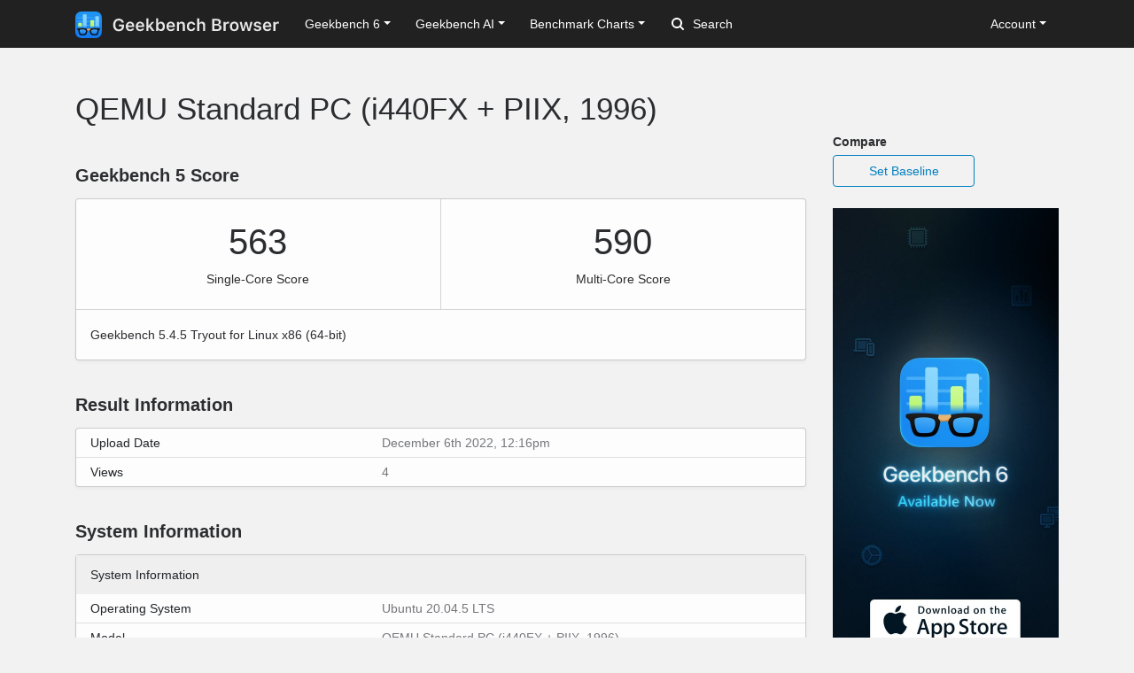

--- FILE ---
content_type: text/html; charset=utf-8
request_url: https://browser.geekbench.com/v5/cpu/19122636
body_size: 5427
content:
<!DOCTYPE html>
<html lang='en'>
<head>
<meta charset='utf-8'>
<meta content='width=device-width, initial-scale=1, user-scalable=no' name='viewport'>
<meta content='yes' name='apple-mobile-web-app-capable'>
<meta name="csrf-param" content="authenticity_token" />
<meta name="csrf-token" content="jNABG/Rq6zyt7LKkMAxe/TTSTMCLS3mkbynqGvCSqiGDL8yx1YMgwXESeVt9ncl1JkP6HCskxacYknTDjBG2eA==" />
<script src="/assets/application-e6396391cb5c72be649766457befbfe7760759c10978dacb2e5ddcf0606dd022.js"></script>
<link rel="stylesheet" media="screen" href="/assets/application-ce3ea1bfb5925fb8af577ffe399f3425aba1f3ab56b3706bb5ace3885b9ed723.css" />
<title>QEMU Standard PC (i440FX + PIIX, 1996)
 - Geekbench</title>
<meta name="description" content="Benchmark results for a QEMU Standard PC (i440FX + PIIX, 1996) with an AMD Ryzen 9 5950X processor.
">
<script>
  (function(i,s,o,g,r,a,m){i['GoogleAnalyticsObject']=r;i[r]=i[r]||function(){
    (i[r].q=i[r].q||[]).push(arguments)},i[r].l=1*new Date();a=s.createElement(o),
    m=s.getElementsByTagName(o)[0];a.async=1;a.src=g;m.parentNode.insertBefore(a,m)
    })(window,document,'script','https://www.google-analytics.com/analytics.js','ga');
  
    ga('create', 'UA-83282280-2', 'auto');
    ga('send', 'pageview');
</script>
<!-- Google tag (gtag.js) -->
<script async src="https://www.googletagmanager.com/gtag/js?id=G-NP04Y57Z6W"></script>
<script>
  window.dataLayer = window.dataLayer || [];
  function gtag(){dataLayer.push(arguments);}
  gtag('js', new Date());

  gtag('config', 'G-NP04Y57Z6W');
</script>
<!-- Hotjar Tracking Code for Geekbench Browser -->
<script>
    (function(h,o,t,j,a,r){
        h.hj=h.hj||function(){(h.hj.q=h.hj.q||[]).push(arguments)};
        h._hjSettings={hjid:390387,hjsv:6};
        a=o.getElementsByTagName('head')[0];
        r=o.createElement('script');r.async=1;
        r.src=t+h._hjSettings.hjid+j+h._hjSettings.hjsv;
        a.appendChild(r);
    })(window,document,'https://static.hotjar.com/c/hotjar-','.js?sv=');
</script>
<link rel="icon" type="image/png" href="/assets/rosedale-favicon-87f1249ad68dcfa8fb13716412eb3769cd386c3249fd2bbb501085b01670b12a.png" />

<link rel="stylesheet" media="screen" href="/assets/geekbench5-116f250c4ba0c58a9aaaf61fdebcd28bd3225c60bc314aecec76f72b2bc6aac3.css" />
</head>
<body class='corktown'>
<nav class="navbar fixed-top navbar-expand-lg navbar-dark">
  <div class="container">
    <a class="navbar-brand" href="/">
      <img height="30" alt="Geekbench Browser" src="/assets/browser-dark-4d9f1af82043f60fd55f5385de9dedf44baec6247dac9f8e738de9eee84bf084.svg" />
    </a>
    <button class="navbar-toggler" type="button" data-toggle="collapse" data-target="#navbarSupportedContent">
      <span class="navbar-toggler-icon"></span>
    </button>
    <div class="collapse navbar-collapse" id="navbarSupportedContent">
      <ul class="navbar-nav mr-auto">
          <li class="nav-item dropdown">
            <a class="nav-link dropdown-toggle" href="#" id="navbarDropdownGeekbench6" role="button" data-toggle="dropdown" aria-haspopup="true" aria-expanded="false">Geekbench 6</a>
            <div class="dropdown-menu" aria-labelledby="navbarDropdownGeekbench6">
              <a class="dropdown-item" href="/v6/cpu/singlecore">Top Single-Core Results</a>
              <a class="dropdown-item" href="/v6/cpu/multicore">Top Multi-Core Results</a>
              <a class="dropdown-item" href="/v6/cpu">Recent CPU Results</a>
              <div class="dropdown-divider">
              </div>
              <a class="dropdown-item" href="/v6/compute">Recent GPU Results</a>
            </div>
          </li>
        <li class="nav-item dropdown">
          <a class="nav-link dropdown-toggle" href="#" id="navbarDropdownGeekbenchAI" role="button" data-toggle="dropdown" aria-haspopup="true" aria-expanded="false">Geekbench AI</a>
          <div class="dropdown-menu" aria-labelledby="navbarDropdownGeekbenchAI">
            <a class="dropdown-item" href="/ai/v1">Recent Results</a>
          </div>
        </li>
        <li class="nav-item dropdown">
          <a class="nav-link dropdown-toggle" href="#" id="navbarDropdownBenchmarkCharts" role="button" data-toggle="dropdown" aria-haspopup="true" aria-expanded="false">Benchmark Charts</a>
          <div class="dropdown-menu" aria-labelledby="navbarDropdownBenchmarkCharts">
            <a class="dropdown-item" href="/android-benchmarks">Android Benchmark Chart</a>
            <a class="dropdown-item" href="/ios-benchmarks">iOS Benchmark Chart</a>
            <a class="dropdown-item" href="/mac-benchmarks">Mac Benchmark Chart</a>
            <a class="dropdown-item" href="/processor-benchmarks">Processor Benchmark Chart</a>
            <div class="dropdown-divider"></div>
            <a class="dropdown-item" href="/ai-benchmarks">AI Benchmark Chart</a>
            <div class="dropdown-divider"></div>
            <a class="dropdown-item" href="/metal-benchmarks">Metal Benchmark Chart</a>
            <a class="dropdown-item" href="/opencl-benchmarks">OpenCL Benchmark Chart</a>
            <a class="dropdown-item" href="/vulkan-benchmarks">Vulkan Benchmark Chart</a>
          </div>
        </li>
        <form action="/search" class="form-inline my-2 my-lg-0">
          <input name="q" class="form-control mr-sm-2" type="search" placeholder="Search" aria-label="Search"> <svg class="search-icon" xmlns="http://www.w3.org/2000/svg" width="14" height="14" viewbox="0 0 14 14">
          <path d="M2 6a4 4 0 1 1 4 4 4.004 4.004 0 0 1-4-4m11.707 6.293l-2.822-2.822a6.019 6.019 0 1 0-1.414 1.414l2.822 2.822a1 1 0 0 0 1.414-1.414" fill="#FFFFFF"></path></svg>
        </form>
      </ul>
      <ul class="navbar-nav ml-auto right">
          <li class="nav-item dropdown">
            <a class="nav-link dropdown-toggle" href="#" id="navbarDropdownAccount" role="button" data-toggle="dropdown" aria-haspopup="true" aria-expanded="false">Account</a>
            <div class="dropdown-menu" aria-labelledby="navbarDropdownAccount">
              <a class="dropdown-item" href="/user/new">Sign Up</a>
              <a class="dropdown-item" href="/session/new">Log In</a>
            </div>
          </li>
      </ul>
    </div>
  </div>
</nav>

<div class='container' id='wrap'>
<div class='row'>
<div class='primary col-lg-9 order-lg-first'>
<div class='page-header'>
<h1>
QEMU Standard PC (i440FX + PIIX, 1996)
</h1>
</div>
<div class='heading'>
<h3>Geekbench 5 Score</h3>
</div>
<div class='table-wrapper cpu'>
<div class='score-container score-container-1 desktop'>
<div class='score'>563</div>
<div class='note'>Single-Core Score</div>
</div>
<div class='score-container desktop'>
<div class='score'>590</div>
<div class='note'>Multi-Core Score</div>
</div>
<div class='platform-info'>
<div class='platform'>
Geekbench 5.4.5 Tryout for Linux x86 (64-bit)
</div>
</div>
</div>
<div class='heading'>
<h3>Result Information</h3>
</div>
<div class='table-wrapper'>
<table class='table system-table'>
<tbody>
<tr>
<td class='system-name'>Upload Date</td>
<td class='system-value timestamp-to-local-full'>Tue, 06 Dec 2022 12:16:24 +0000</td>
</tr>
<tr>
<td class='system-name'>Views</td>
<td class='system-value'>4</td>
</tr>
</tbody>
</table>
</div>
<div class='heading'>
<h3>System Information</h3>
</div>
<div class='table-wrapper'>
<table class='table system-table'>
<thead>
<tr class='tr-no-top-border'>
<th class='system-name' colspan='2'>System Information</th>
</tr>
</thead>
<tbody>
<tr>
<td class='system-name'>Operating System</td>
<td class='system-value'>Ubuntu 20.04.5 LTS</td>
</tr>
<tr>
<td class='system-name'>Model</td>
<td class='system-value'>QEMU Standard PC (i440FX + PIIX, 1996)</td>
</tr>

<tr>
<td class='system-name'>Motherboard</td>
<td class='system-value'>N/A</td>
</tr>


</tbody>
</table>
<table class='table system-table'>
<thead>
<tr>
<th class='system-name' colspan='2'>CPU Information</th>
</tr>
</thead>
<tbody>
<tr>
<td class='system-name'>Name</td>
<td class='system-value'><a href="/processors/amd-ryzen-9-5950x">AMD Ryzen 9 5950X</a></td>
</tr>
<tr>
<td class='system-name'>Topology</td>
<td class='system-value'>1 Processor, 1 Core</td>
</tr>
<tr>
<td class='system-name'>Base Frequency</td>
<td class='system-value'>3.39 GHz</td>
</tr>







<tr><td class="name">L1 Instruction Cache</td><td class="value">32.0 KB x 1</td></tr>
<tr><td class="name">L1 Data Cache</td><td class="value">32.0 KB x 1</td></tr>
<tr><td class="name">L2 Cache</td><td class="value">512 KB x 1</td></tr>
<tr><td class="name">L3 Cache</td><td class="value">64.0 MB x 1</td></tr>

</tbody>
</table>
<table class='table system-table'>
<thead>
<tr>
<th class='system-name' colspan='2'>Memory Information</th>
</tr>
<tr>
<td class='system-name'>Memory</td>
<td class='system-value'>3.81 GB  </td>
</tr>
</thead>
</table>
</div>

<div class='heading'>
<h3>Single-Core Performance</h3>
</div>
<div class='table-wrapper'>
<table class='table benchmark-table'>
<thead>
<tr class='stacked-heading'>
<th class='name'>
Single-Core Score
</th>
<th class='score'>
563
</th>
<th class='graph'></th>
</tr>
<tr class='stacked-heading'>
<th class='name'>
Crypto Score
</th>
<th class='score'>
1294
</th>
<th class='graph'></th>
</tr>
<tr class='stacked-heading'>
<th class='name'>
Integer Score
</th>
<th class='score'>
457
</th>
<th class='graph'></th>
</tr>
<tr class='stacked-heading'>
<th class='name'>
Floating Point Score
</th>
<th class='score'>
671
</th>
<th class='graph'></th>
</tr>
</thead>
<tbody>
<tr class='alt'>
<td class='name'>
AES-XTS
<br>
</td>
<td class='score'>
1294
<br>
<span class='description'>2.21 GB/sec</span>
</td>
<td class='graph'>
<div class='benchmark-bar' style='width:49%'>
&nbsp;
</div>
</td>
</tr>
<tr class=''>
<td class='name'>
Text Compression
<br>
</td>
<td class='score'>
552
<br>
<span class='description'>2.79 MB/sec</span>
</td>
<td class='graph'>
<div class='benchmark-bar' style='width:21%'>
&nbsp;
</div>
</td>
</tr>
<tr class='alt'>
<td class='name'>
Image Compression
<br>
</td>
<td class='score'>
523
<br>
<span class='description'>24.7 Mpixels/sec</span>
</td>
<td class='graph'>
<div class='benchmark-bar' style='width:20%'>
&nbsp;
</div>
</td>
</tr>
<tr class=''>
<td class='name'>
Navigation
<br>
</td>
<td class='score'>
363
<br>
<span class='description'>1.02 MTE/sec</span>
</td>
<td class='graph'>
<div class='benchmark-bar' style='width:13%'>
&nbsp;
</div>
</td>
</tr>
<tr class='alt'>
<td class='name'>
HTML5
<br>
</td>
<td class='score'>
458
<br>
<span class='description'>538.3 KElements/sec</span>
</td>
<td class='graph'>
<div class='benchmark-bar' style='width:17%'>
&nbsp;
</div>
</td>
</tr>
<tr class=''>
<td class='name'>
SQLite
<br>
</td>
<td class='score'>
364
<br>
<span class='description'>114.0 Krows/sec</span>
</td>
<td class='graph'>
<div class='benchmark-bar' style='width:13%'>
&nbsp;
</div>
</td>
</tr>
<tr class='alt'>
<td class='name'>
PDF Rendering
<br>
</td>
<td class='score'>
398
<br>
<span class='description'>21.6 Mpixels/sec</span>
</td>
<td class='graph'>
<div class='benchmark-bar' style='width:15%'>
&nbsp;
</div>
</td>
</tr>
<tr class=''>
<td class='name'>
Text Rendering
<br>
</td>
<td class='score'>
502
<br>
<span class='description'>160.0 KB/sec</span>
</td>
<td class='graph'>
<div class='benchmark-bar' style='width:19%'>
&nbsp;
</div>
</td>
</tr>
<tr class='alt'>
<td class='name'>
Clang
<br>
</td>
<td class='score'>
653
<br>
<span class='description'>5.09 Klines/sec</span>
</td>
<td class='graph'>
<div class='benchmark-bar' style='width:24%'>
&nbsp;
</div>
</td>
</tr>
<tr class=''>
<td class='name'>
Camera
<br>
</td>
<td class='score'>
381
<br>
<span class='description'>4.42 images/sec</span>
</td>
<td class='graph'>
<div class='benchmark-bar' style='width:14%'>
&nbsp;
</div>
</td>
</tr>
<tr class='alt'>
<td class='name'>
N-Body Physics
<br>
</td>
<td class='score'>
490
<br>
<span class='description'>612.7 Kpairs/sec</span>
</td>
<td class='graph'>
<div class='benchmark-bar' style='width:18%'>
&nbsp;
</div>
</td>
</tr>
<tr class=''>
<td class='name'>
Rigid Body Physics
<br>
</td>
<td class='score'>
331
<br>
<span class='description'>2049.4 FPS</span>
</td>
<td class='graph'>
<div class='benchmark-bar' style='width:12%'>
&nbsp;
</div>
</td>
</tr>
<tr class='alt'>
<td class='name'>
Gaussian Blur
<br>
</td>
<td class='score'>
593
<br>
<span class='description'>32.6 Mpixels/sec</span>
</td>
<td class='graph'>
<div class='benchmark-bar' style='width:22%'>
&nbsp;
</div>
</td>
</tr>
<tr class=''>
<td class='name'>
Face Detection
<br>
</td>
<td class='score'>
679
<br>
<span class='description'>5.23 images/sec</span>
</td>
<td class='graph'>
<div class='benchmark-bar' style='width:25%'>
&nbsp;
</div>
</td>
</tr>
<tr class='alt'>
<td class='name'>
Horizon Detection
<br>
</td>
<td class='score'>
570
<br>
<span class='description'>14.0 Mpixels/sec</span>
</td>
<td class='graph'>
<div class='benchmark-bar' style='width:21%'>
&nbsp;
</div>
</td>
</tr>
<tr class=''>
<td class='name'>
Image Inpainting
<br>
</td>
<td class='score'>
853
<br>
<span class='description'>41.8 Mpixels/sec</span>
</td>
<td class='graph'>
<div class='benchmark-bar' style='width:32%'>
&nbsp;
</div>
</td>
</tr>
<tr class='alt'>
<td class='name'>
HDR
<br>
</td>
<td class='score'>
805
<br>
<span class='description'>11.0 Mpixels/sec</span>
</td>
<td class='graph'>
<div class='benchmark-bar' style='width:30%'>
&nbsp;
</div>
</td>
</tr>
<tr class=''>
<td class='name'>
Ray Tracing
<br>
</td>
<td class='score'>
1361
<br>
<span class='description'>1.09 Mpixels/sec</span>
</td>
<td class='graph'>
<div class='benchmark-bar' style='width:52%'>
&nbsp;
</div>
</td>
</tr>
<tr class='alt'>
<td class='name'>
Structure from Motion
<br>
</td>
<td class='score'>
583
<br>
<span class='description'>5.22 Kpixels/sec</span>
</td>
<td class='graph'>
<div class='benchmark-bar' style='width:22%'>
&nbsp;
</div>
</td>
</tr>
<tr class=''>
<td class='name'>
Speech Recognition
<br>
</td>
<td class='score'>
659
<br>
<span class='description'>21.1 Words/sec</span>
</td>
<td class='graph'>
<div class='benchmark-bar' style='width:25%'>
&nbsp;
</div>
</td>
</tr>
<tr class='alt'>
<td class='name'>
Machine Learning
<br>
</td>
<td class='score'>
933
<br>
<span class='description'>36.0 images/sec</span>
</td>
<td class='graph'>
<div class='benchmark-bar' style='width:35%'>
&nbsp;
</div>
</td>
</tr>
</tbody>
</table>
</div>
<div class='heading'>
<h3>Multi-Core Performance</h3>
</div>
<div class='table-wrapper'>
<table class='table benchmark-table'>
<thead>
<tr class='stacked-heading'>
<th class='name'>
Multi-Core Score
</th>
<th class='score'>
590
</th>
<th class='graph'></th>
</tr>
<tr class='stacked-heading'>
<th class='name'>
Crypto Score
</th>
<th class='score'>
2615
</th>
<th class='graph'></th>
</tr>
<tr class='stacked-heading'>
<th class='name'>
Integer Score
</th>
<th class='score'>
458
</th>
<th class='graph'></th>
</tr>
<tr class='stacked-heading'>
<th class='name'>
Floating Point Score
</th>
<th class='score'>
540
</th>
<th class='graph'></th>
</tr>
</thead>
<tbody>
<tr class='alt'>
<td class='name'>
AES-XTS
<br>
</td>
<td class='score'>
2615
<br>
<span class='description'>4.46 GB/sec</span>
</td>
<td class='graph'>
<div class='benchmark-bar' style='width:100%'>
&nbsp;
</div>
</td>
</tr>
<tr class=''>
<td class='name'>
Text Compression
<br>
</td>
<td class='score'>
507
<br>
<span class='description'>2.56 MB/sec</span>
</td>
<td class='graph'>
<div class='benchmark-bar' style='width:19%'>
&nbsp;
</div>
</td>
</tr>
<tr class='alt'>
<td class='name'>
Image Compression
<br>
</td>
<td class='score'>
521
<br>
<span class='description'>24.7 Mpixels/sec</span>
</td>
<td class='graph'>
<div class='benchmark-bar' style='width:19%'>
&nbsp;
</div>
</td>
</tr>
<tr class=''>
<td class='name'>
Navigation
<br>
</td>
<td class='score'>
274
<br>
<span class='description'>773.3 KTE/sec</span>
</td>
<td class='graph'>
<div class='benchmark-bar' style='width:10%'>
&nbsp;
</div>
</td>
</tr>
<tr class='alt'>
<td class='name'>
HTML5
<br>
</td>
<td class='score'>
595
<br>
<span class='description'>698.4 KElements/sec</span>
</td>
<td class='graph'>
<div class='benchmark-bar' style='width:22%'>
&nbsp;
</div>
</td>
</tr>
<tr class=''>
<td class='name'>
SQLite
<br>
</td>
<td class='score'>
556
<br>
<span class='description'>174.1 Krows/sec</span>
</td>
<td class='graph'>
<div class='benchmark-bar' style='width:21%'>
&nbsp;
</div>
</td>
</tr>
<tr class='alt'>
<td class='name'>
PDF Rendering
<br>
</td>
<td class='score'>
461
<br>
<span class='description'>25.0 Mpixels/sec</span>
</td>
<td class='graph'>
<div class='benchmark-bar' style='width:17%'>
&nbsp;
</div>
</td>
</tr>
<tr class=''>
<td class='name'>
Text Rendering
<br>
</td>
<td class='score'>
278
<br>
<span class='description'>88.6 KB/sec</span>
</td>
<td class='graph'>
<div class='benchmark-bar' style='width:10%'>
&nbsp;
</div>
</td>
</tr>
<tr class='alt'>
<td class='name'>
Clang
<br>
</td>
<td class='score'>
647
<br>
<span class='description'>5.04 Klines/sec</span>
</td>
<td class='graph'>
<div class='benchmark-bar' style='width:24%'>
&nbsp;
</div>
</td>
</tr>
<tr class=''>
<td class='name'>
Camera
<br>
</td>
<td class='score'>
450
<br>
<span class='description'>5.21 images/sec</span>
</td>
<td class='graph'>
<div class='benchmark-bar' style='width:17%'>
&nbsp;
</div>
</td>
</tr>
<tr class='alt'>
<td class='name'>
N-Body Physics
<br>
</td>
<td class='score'>
393
<br>
<span class='description'>491.8 Kpairs/sec</span>
</td>
<td class='graph'>
<div class='benchmark-bar' style='width:15%'>
&nbsp;
</div>
</td>
</tr>
<tr class=''>
<td class='name'>
Rigid Body Physics
<br>
</td>
<td class='score'>
388
<br>
<span class='description'>2406.5 FPS</span>
</td>
<td class='graph'>
<div class='benchmark-bar' style='width:14%'>
&nbsp;
</div>
</td>
</tr>
<tr class='alt'>
<td class='name'>
Gaussian Blur
<br>
</td>
<td class='score'>
588
<br>
<span class='description'>32.3 Mpixels/sec</span>
</td>
<td class='graph'>
<div class='benchmark-bar' style='width:22%'>
&nbsp;
</div>
</td>
</tr>
<tr class=''>
<td class='name'>
Face Detection
<br>
</td>
<td class='score'>
394
<br>
<span class='description'>3.03 images/sec</span>
</td>
<td class='graph'>
<div class='benchmark-bar' style='width:15%'>
&nbsp;
</div>
</td>
</tr>
<tr class='alt'>
<td class='name'>
Horizon Detection
<br>
</td>
<td class='score'>
472
<br>
<span class='description'>11.6 Mpixels/sec</span>
</td>
<td class='graph'>
<div class='benchmark-bar' style='width:18%'>
&nbsp;
</div>
</td>
</tr>
<tr class=''>
<td class='name'>
Image Inpainting
<br>
</td>
<td class='score'>
1437
<br>
<span class='description'>70.5 Mpixels/sec</span>
</td>
<td class='graph'>
<div class='benchmark-bar' style='width:54%'>
&nbsp;
</div>
</td>
</tr>
<tr class='alt'>
<td class='name'>
HDR
<br>
</td>
<td class='score'>
957
<br>
<span class='description'>13.0 Mpixels/sec</span>
</td>
<td class='graph'>
<div class='benchmark-bar' style='width:36%'>
&nbsp;
</div>
</td>
</tr>
<tr class=''>
<td class='name'>
Ray Tracing
<br>
</td>
<td class='score'>
946
<br>
<span class='description'>759.9 Kpixels/sec</span>
</td>
<td class='graph'>
<div class='benchmark-bar' style='width:36%'>
&nbsp;
</div>
</td>
</tr>
<tr class='alt'>
<td class='name'>
Structure from Motion
<br>
</td>
<td class='score'>
365
<br>
<span class='description'>3.27 Kpixels/sec</span>
</td>
<td class='graph'>
<div class='benchmark-bar' style='width:13%'>
&nbsp;
</div>
</td>
</tr>
<tr class=''>
<td class='name'>
Speech Recognition
<br>
</td>
<td class='score'>
423
<br>
<span class='description'>13.5 Words/sec</span>
</td>
<td class='graph'>
<div class='benchmark-bar' style='width:16%'>
&nbsp;
</div>
</td>
</tr>
<tr class='alt'>
<td class='name'>
Machine Learning
<br>
</td>
<td class='score'>
341
<br>
<span class='description'>13.2 images/sec</span>
</td>
<td class='graph'>
<div class='benchmark-bar' style='width:13%'>
&nbsp;
</div>
</td>
</tr>
</tbody>
</table>
</div>
<script>
  var visit_url = "/visit/log.js?c=geekbench5&amp;r=19122636";
  if (document.referrer != null && document.referrer != "") {
    visit_url += "&amp;f=" + encodeURIComponent(document.referrer);
  }
  document.write(unescape("%3Cscript src='" + visit_url + "' type='text/javascript'%3E%3C/script%3E"));
</script>


</div>
<div class='secondary clearfix col-lg-3'>
<p>
<strong>
Compare
</strong>
</p>
<a class="secondary-button secondary-button-one" href="/v5/cpu/baseline/19122636">Set Baseline</a>
<a href="https://www.geekbench.com?utm_source=browser&utm_medium=banner&utm_campaign=rosedale">
<img style="width: 255px;" src="https://browser.geekbench.com/assets/ads/rosedale-255x600@2x-e3a672ca7f22dce2233c859bb4ea4541a878feb2a73fb8803a8b217a24bf1eca.jpg" alt="Geekbench 6 now available" />
</a>



</div>
</div>
</div>
<footer class='footer'>
<div class='container'>
<div class='row'>
<div class='col-6 col-sm-6 col-md-3 col-lg-2'>
<h6>Products</h6>
<ul>
<li>
<a href='https://www.geekbench.com/'>Geekbench 6</a>
</li>
<li>
<a href='https://www.geekbench.com/ai/'>Geekbench AI</a>
</li>
<li>
<a href='https://www.voodoopad.com/'>VoodooPad</a>
</li>
</ul>
</div>
<div class='col-6 col-sm-6 col-md-3 col-lg-2'>
<h6>Support</h6>
<ul>
<li>
<a href='http://support.primatelabs.com/kb'>Knowledge Base</a>
</li>
<li>
<a href='https://store.primatelabs.com/store/lost_license/'>Lost License</a>
</li>
<li>
<a href='https://www.primatelabs.com/contact/'>Contact</a>
</li>
<li>
<a href='https://www.primatelabs.com/legal/privacy.html'>Privacy Policy</a>
</li>
<li>
<a href='https://www.primatelabs.com/legal/terms-of-use.html'>Terms of Use</a>
</li>
</ul>
</div>
<div class='col-6 col-sm-6 col-md-3 col-lg-2'>
<h6>News &amp; Social</h6>
<ul>
<li>
<a href='http://www.primatelabs.com/blog/'>Blog</a>
</li>
<li>
<a href='https://mastodon.social/@geekbench'>Mastodon</a>
</li>
<li>
<a href='https://discord.gg/KCQ7tWh'>Discord</a>
</li>
<li>
<a href='https://www.instagram.com/primatelabs/'>Instagram</a>
</li>
<li>
<a href='https://www.youtube.com/channel/UCAr1oShRa70bzaEYwvyLWig/feed'>YouTube</a>
</li>
</ul>
</div>
<div class='col-6 col-sm-6 col-md-3 col-lg-2'>
<h6>Company</h6>
<ul>
<li>
<a href='https://www.primatelabs.com/contact/'>Corporate</a>
</li>
<li>
<a href='https://www.primatelabs.com/careers/'>Careers</a>
</li>
<li>
<a href='https://www.primatelabs.com/contact/'>Media</a>
</li>
</ul>
</div>
<div class='col-12 col-lg-4 order-lg-first'>
<p class='small'>
<a href='https://www.primatelabs.com'>
<img height="30" alt="Geekbench" src="/assets/geekbench-dark-db84d4a4c0d8883b5973004996df2e8601412332bbd0767bd35729010db4ebd3.svg" />
</a>
</p>
<p>
Copyright © 2004-2026 Primate Labs Inc.
</p>
</div>
</div>
<div class='row row-centered'>
<div class='copyright col-12'></div>
</div>
</div>
</footer>

</body>
</html>
